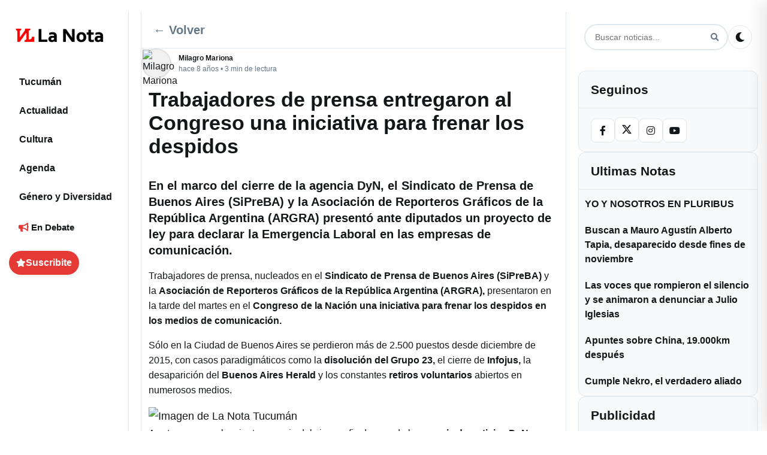

--- FILE ---
content_type: text/html; charset=UTF-8
request_url: https://lanotatucuman.com/trabajadores-prensa-entregaron-al-congreso-una-iniciativa-frenar-los-despidos/actualidad/15/11/2017/8048/
body_size: 20959
content:
<!DOCTYPE html>
<html lang="es-AR">
<head>
    <meta charset="UTF-8">
    <meta name="viewport" content="width=device-width, initial-scale=1">
    <link rel="profile" href="https://gmpg.org/xfn/11">
    <style id="critical-css">
      /* Critical: CSS Variables and Base Layout */
      :root {
        --primary-color: #e53935;
        --background-color: #ffffff;
        --text-color: #14171a;
        --border-color: #e1e8ed;
        --shadow: 0 1px 3px rgba(0,0,0,0.12), 0 1px 2px rgba(0,0,0,0.24);
      }
      
      /* Critical: Mobile-first responsive layout */
      body { font-family: system-ui, -apple-system, 'Segoe UI', sans-serif; }
      .container { display: grid; grid-template-columns: 1fr; gap: 0; min-height: 100vh; }
      .main-content { width: 100%; padding: 0 12px; }
      /* Prevenir flash de texto invisible (FOIT) */
      body { font-display: swap; }
      
      /* Critical: FORZAR WordPress Footnotes - Mayor prioridad que todo */
      body a[data-fn].fn {
        display: inline-block !important;
        font-size: 0.75em !important;
        text-decoration: none !important;
        text-indent: 0 !important;
        vertical-align: super !important;
        position: relative !important;
        top: -0.5em !important;
        line-height: 0 !important;
        color: var(--primary-color) !important;
        border-bottom: 1px dotted var(--primary-color) !important;
        margin-left: 2px !important;
        float: none !important;
        counter-increment: none !important;
      }
      
      body a[data-fn].fn:after {
        display: none !important;
        content: none !important;
      }
      
      body a[data-fn].fn:hover {
        color: var(--primary-hover, #d32f2f) !important;
        border-bottom-style: solid !important;
      }
      
      /* Mobile: Hide sidebars */
      @media (max-width: 991px) {
        .left-sidebar { display: none; }
        .right-sidebar { display: none; }
      }
      
      /* Critical: Mobile header */
      .mobile-header { 
        display: flex; align-items: center; justify-content: space-between; 
        padding: 8px 12px; background: var(--background-color);
        border-bottom: 1px solid var(--border-color);
        position: sticky; top: 0; z-index: 1000;
      }
      .mobile-header .mobile-logo { display: flex; align-items: center; }
      .mobile-header .mobile-controls { display: flex; align-items: center; gap: 8px; }
      .hamburger-menu, .mobile-menu-close, .search-btn, .theme-toggle { 
        background: transparent; border: 0; padding: 6px; cursor: pointer; 
        border-radius: 4px; transition: background-color 0.2s;
      }
      .hamburger-menu:hover, .mobile-menu-close:hover, .search-btn:hover, .theme-toggle:hover {
        background: rgba(0,0,0,0.05);
      }
      
      /* Critical: Hero section to prevent CLS */
      .hero-lead { margin: 12px 0 16px; }
      .hero-image-wrapper { 
        position: relative; 
        aspect-ratio: 16/9; 
        overflow: hidden; 
        border-radius: 8px;
        min-height: 300px; /* reserva espacio mientras carga */
        background: #f0f0f0;
      }
      .hero-image { 
        width: 100%; 
        height: 100%; 
        object-fit: cover;
        display: block;
      }
      /* Critical: Single post featured image (above the fold) */
      .single-post .post-featured-image {
        position: relative;
        overflow: hidden;
        border-radius: 12px;
        background: #000;
      }
      .single-post .post-featured-image .post-image {
        display: block;
        width: 100%;
        height: auto;
        object-fit: cover;
      }
      /* Prevenir CLS en featured stories (usar misma proporción que el feed) */
      .featured-story-image {
        width: 100%;
        height: auto;
        aspect-ratio: 3/2;
        object-fit: cover;
        display: block;
      }
      /* Critical: Feed post images - neutralizar contain-intrinsic-size de Chrome */
      .post-image-wrapper {
        position: relative !important;
        aspect-ratio: 1.91/1 !important;
        overflow: hidden !important;
      }
      .post-image-wrapper .post-image-link {
        position: absolute !important;
        inset: 0 !important;
        display: block !important;
      }
      .post-image-wrapper img.post-image,
      img.post-image[sizes^="auto"],
      img.post-image[sizes*="auto"] {
        position: absolute !important;
        inset: 0 !important;
        width: 100% !important;
        height: 100% !important;
        object-fit: cover !important;
        contain: none !important;
        contain-intrinsic-size: auto none !important;
      }
      .hero-badge { 
        position: absolute; left: 10px; top: 10px; 
        background: rgba(0,0,0,.65); color: #fff; 
        padding: 4px 8px; border-radius: 12px; font-size: 12px; 
      }
      
      /* Critical: Mobile footer navigation */
      .mobile-footer { 
        display: flex; justify-content: space-around; align-items: center;
        position: fixed; bottom: 0; left: 0; right: 0;
        background: var(--background-color); border-top: 1px solid var(--border-color);
        padding: 8px 0; z-index: 1000;
      }
      .mobile-nav-btn { 
        display: flex; flex-direction: column; align-items: center; gap: 4px;
        padding: 8px; text-decoration: none; color: var(--text-color);
        font-size: 12px; border-radius: 4px; transition: background-color 0.2s;
      }
      .mobile-nav-btn:hover { background: rgba(0,0,0,0.05); }
      .mobile-nav-btn i { font-size: 16px; }
      
      /* Critical: Desktop layout (single definition, rest in style.css) */
      @media (min-width: 992px) {
        .container { 
          display: grid !important;
          grid-template-columns: 200px 1fr 300px !important;
          grid-template-areas: "left main right" !important;
          gap: 20px !important; 
          padding: 20px 15px !important; 
          max-width: 1400px !important; 
          margin: 0 auto !important;
        }
        .left-sidebar { 
          display: block !important; 
          grid-area: left !important; 
        }
        .right-sidebar { 
          display: block !important; 
          grid-area: right !important; 
          width: 300px !important;
          max-width: 300px !important;
        }
        .main-content { 
          grid-area: main !important; 
          width: auto !important;
          padding: 0 !important;
        }
        .mobile-header { display: none; }
        .mobile-footer { display: none; }
      }
      
      /* Critical: Dark theme support */
      @media (prefers-color-scheme: dark) {
        :root {
          --background-color: #000000;
          --text-color: #e7e9ea;
          --border-color: #2f3336;
        }
      }
      
      /* Critical: Logo theme switching - ensure it works immediately */
      .site-logo .logo-dark,
      .mobile-logo .site-logo .logo-dark,
      .logo .site-logo .logo-dark { 
        display: none !important; 
      }
      .site-logo .logo-default,
      .mobile-logo .site-logo .logo-default,
      .logo .site-logo .logo-default { 
        display: inline !important; 
      }
      
      [data-theme="dark"] .site-logo .logo-dark,
      [data-theme="dark"] .mobile-logo .site-logo .logo-dark,
      [data-theme="dark"] .logo .site-logo .logo-dark,
      body.dark-theme .site-logo .logo-dark,
      body.dark-theme .mobile-logo .site-logo .logo-dark,
      body.dark-theme .logo .site-logo .logo-dark { 
        display: inline !important; 
      }
      [data-theme="dark"] .site-logo .logo-default,
      [data-theme="dark"] .mobile-logo .site-logo .logo-default,
      [data-theme="dark"] .logo .site-logo .logo-default,
      body.dark-theme .site-logo .logo-default,
      body.dark-theme .mobile-logo .site-logo .logo-default,
      body.dark-theme .logo .site-logo .logo-default { 
        display: none !important; 
      }
    </style>
    <link rel="preload" href="https://lanotatucuman.com/wp-content/themes/la-nota-25/assets/fontawesome/css/all.min.css" as="style" onload="this.onload=null;this.rel='stylesheet'" /><noscript><link rel="stylesheet" href="https://lanotatucuman.com/wp-content/themes/la-nota-25/assets/fontawesome/css/all.min.css"></noscript><meta name='robots' content='index, follow, max-image-preview:large, max-snippet:-1, max-video-preview:-1' />
<link rel="preload" href="https://lanotatucuman.com/wp-content/themes/la-nota-25/assets/fontawesome/webfonts/fa-solid-900.woff2" as="font" type="font/woff2" crossorigin><link rel="preload" href="https://lanotatucuman.com/wp-content/themes/la-nota-25/assets/fontawesome/webfonts/fa-brands-400.woff2" as="font" type="font/woff2" crossorigin>
	<!-- This site is optimized with the Yoast SEO plugin v26.8 - https://yoast.com/product/yoast-seo-wordpress/ -->
	<title>Trabajadores de prensa entregaron al Congreso una iniciativa para frenar los despidos - La Nota Tucumán: Periodismo comprometido con mirada de género</title>
	<meta name="description" content="La Nota Tucumán: Periodismo comprometido con mirada de género Trabajadores de prensa entregaron al Congreso una iniciativa para frenar los despidos %" />
	<link rel="canonical" href="https://lanotatucuman.com/trabajadores-prensa-entregaron-al-congreso-una-iniciativa-frenar-los-despidos/actualidad/15/11/2017/8048/" />
	<meta property="og:locale" content="es_ES" />
	<meta property="og:type" content="article" />
	<meta property="og:title" content="Trabajadores de prensa entregaron al Congreso una iniciativa para frenar los despidos - La Nota Tucumán: Periodismo comprometido con mirada de género" />
	<meta property="og:description" content="La Nota Tucumán: Periodismo comprometido con mirada de género Trabajadores de prensa entregaron al Congreso una iniciativa para frenar los despidos %" />
	<meta property="og:url" content="https://lanotatucuman.com/trabajadores-prensa-entregaron-al-congreso-una-iniciativa-frenar-los-despidos/actualidad/15/11/2017/8048/" />
	<meta property="og:site_name" content="La Nota Tucumán: Periodismo comprometido con mirada de género" />
	<meta property="article:publisher" content="https://facebook.com/lanotatuc" />
	<meta property="article:published_time" content="2017-11-15T15:01:55+00:00" />
	<meta property="article:modified_time" content="2018-02-08T12:31:46+00:00" />
	<meta property="og:image" content="https://lanotatucuman.com/wp-content/uploads/2018/02/logo-ln.avif" />
	<meta property="og:image:width" content="1" />
	<meta property="og:image:height" content="1" />
	<meta property="og:image:type" content="image/jpeg" />
	<meta name="author" content="Milagro Mariona" />
	<meta name="twitter:card" content="summary_large_image" />
	<meta name="twitter:creator" content="@LaNotaTucuman" />
	<meta name="twitter:site" content="@LaNotaTucuman" />
	<meta name="twitter:label1" content="Escrito por" />
	<meta name="twitter:data1" content="Milagro Mariona" />
	<meta name="twitter:label2" content="Tiempo de lectura" />
	<meta name="twitter:data2" content="2 minutos" />
	<script type="application/ld+json" class="yoast-schema-graph">{"@context":"https://schema.org","@graph":[{"@type":"NewsArticle","@id":"https://lanotatucuman.com/trabajadores-prensa-entregaron-al-congreso-una-iniciativa-frenar-los-despidos/actualidad/15/11/2017/8048/#article","isPartOf":{"@id":"https://lanotatucuman.com/trabajadores-prensa-entregaron-al-congreso-una-iniciativa-frenar-los-despidos/actualidad/15/11/2017/8048/"},"author":{"name":"Milagro Mariona","@id":"https://lanotatucuman.com/#/schema/person/d91c0e5c53dbb36cdfc7443bc03f099d"},"headline":"Trabajadores de prensa entregaron al Congreso una iniciativa para frenar los despidos","datePublished":"2017-11-15T15:01:55+00:00","dateModified":"2018-02-08T12:31:46+00:00","mainEntityOfPage":{"@id":"https://lanotatucuman.com/trabajadores-prensa-entregaron-al-congreso-una-iniciativa-frenar-los-despidos/actualidad/15/11/2017/8048/"},"wordCount":418,"publisher":{"@id":"https://lanotatucuman.com/#organization"},"image":{"@id":"https://lanotatucuman.com/trabajadores-prensa-entregaron-al-congreso-una-iniciativa-frenar-los-despidos/actualidad/15/11/2017/8048/#primaryimage"},"thumbnailUrl":"","inLanguage":"es-AR"},{"@type":"WebPage","@id":"https://lanotatucuman.com/trabajadores-prensa-entregaron-al-congreso-una-iniciativa-frenar-los-despidos/actualidad/15/11/2017/8048/","url":"https://lanotatucuman.com/trabajadores-prensa-entregaron-al-congreso-una-iniciativa-frenar-los-despidos/actualidad/15/11/2017/8048/","name":"Trabajadores de prensa entregaron al Congreso una iniciativa para frenar los despidos - La Nota Tucumán: Periodismo comprometido con mirada de género","isPartOf":{"@id":"https://lanotatucuman.com/#website"},"primaryImageOfPage":{"@id":"https://lanotatucuman.com/trabajadores-prensa-entregaron-al-congreso-una-iniciativa-frenar-los-despidos/actualidad/15/11/2017/8048/#primaryimage"},"image":{"@id":"https://lanotatucuman.com/trabajadores-prensa-entregaron-al-congreso-una-iniciativa-frenar-los-despidos/actualidad/15/11/2017/8048/#primaryimage"},"thumbnailUrl":"","datePublished":"2017-11-15T15:01:55+00:00","dateModified":"2018-02-08T12:31:46+00:00","description":"La Nota Tucumán: Periodismo comprometido con mirada de género Trabajadores de prensa entregaron al Congreso una iniciativa para frenar los despidos %","breadcrumb":{"@id":"https://lanotatucuman.com/trabajadores-prensa-entregaron-al-congreso-una-iniciativa-frenar-los-despidos/actualidad/15/11/2017/8048/#breadcrumb"},"inLanguage":"es-AR","potentialAction":[{"@type":"ReadAction","target":["https://lanotatucuman.com/trabajadores-prensa-entregaron-al-congreso-una-iniciativa-frenar-los-despidos/actualidad/15/11/2017/8048/"]}]},{"@type":"ImageObject","inLanguage":"es-AR","@id":"https://lanotatucuman.com/trabajadores-prensa-entregaron-al-congreso-una-iniciativa-frenar-los-despidos/actualidad/15/11/2017/8048/#primaryimage","url":"","contentUrl":""},{"@type":"BreadcrumbList","@id":"https://lanotatucuman.com/trabajadores-prensa-entregaron-al-congreso-una-iniciativa-frenar-los-despidos/actualidad/15/11/2017/8048/#breadcrumb","itemListElement":[{"@type":"ListItem","position":1,"name":"Portada La Nota","item":"https://lanotatucuman.com/"},{"@type":"ListItem","position":2,"name":"Trabajadores de prensa entregaron al Congreso una iniciativa para frenar los despidos"}]},{"@type":"WebSite","@id":"https://lanotatucuman.com/#website","url":"https://lanotatucuman.com/","name":"La Nota Tucumán: Periodismo comprometido con mirada de género","description":"Producimos información para la igualdad, con un mensaje claro, diferente y disruptivo, te acercamos diversidad de voces para construir un futuro plural.","publisher":{"@id":"https://lanotatucuman.com/#organization"},"alternateName":"La Nota","potentialAction":[{"@type":"SearchAction","target":{"@type":"EntryPoint","urlTemplate":"https://lanotatucuman.com/?s={search_term_string}"},"query-input":{"@type":"PropertyValueSpecification","valueRequired":true,"valueName":"search_term_string"}}],"inLanguage":"es-AR"},{"@type":"Organization","@id":"https://lanotatucuman.com/#organization","name":"La Nota Tucuman - El medio para tus ideas","alternateName":"La Nota","url":"https://lanotatucuman.com/","logo":{"@type":"ImageObject","inLanguage":"es-AR","@id":"https://lanotatucuman.com/#/schema/logo/image/","url":"https://lanotatucuman.com/wp-content/uploads/2025/10/LOGOS-2025-LA-NOTA_1-1-6.webp","contentUrl":"https://lanotatucuman.com/wp-content/uploads/2025/10/LOGOS-2025-LA-NOTA_1-1-6.webp","caption":"La Nota Tucuman - El medio para tus ideas"},"image":{"@id":"https://lanotatucuman.com/#/schema/logo/image/"},"sameAs":["https://facebook.com/lanotatuc","https://x.com/LaNotaTucuman","https://www.instagram.com/lanotatucuman"]},{"@type":"Person","@id":"https://lanotatucuman.com/#/schema/person/d91c0e5c53dbb36cdfc7443bc03f099d","name":"Milagro Mariona","image":{"@type":"ImageObject","inLanguage":"es-AR","@id":"https://lanotatucuman.com/#/schema/person/image/","url":"https://lanotatucuman.com/wp-content/uploads/2025/10/Tucuman-1.avif","contentUrl":"https://lanotatucuman.com/wp-content/uploads/2025/10/Tucuman-1.avif","caption":"Milagro Mariona"},"sameAs":["https://lanotatucuman.com"],"url":"https://lanotatucuman.com/author/milagro-mariona/"}]}</script>
	<!-- / Yoast SEO plugin. -->


<link rel='dns-prefetch' href='//cdnjs.cloudflare.com' />
<link rel='dns-prefetch' href='//fonts.googleapis.com' />
<link rel='dns-prefetch' href='//fonts.gstatic.com' />
<link rel='preconnect' href='https://cdnjs.cloudflare.com' />
<link rel='preconnect' href='https://fonts.googleapis.com' />
<link rel='preconnect' href='https://fonts.gstatic.com' />
<link rel='preconnect' href='https://www.gravatar.com' />
<link rel='preconnect' href='https://secure.gravatar.com' />
<script>(function(){try{var p={scroll:1,wheel:1,touchstart:1,touchmove:1,touchend:1,touchcancel:1};var a=EventTarget.prototype.addEventListener;EventTarget.prototype.addEventListener=function(t,fn,o){try{if(o===undefined){o={}}else if(typeof o==="boolean"){o={capture:o}}if(p[t] && !("passive" in o)){o.passive=true} a.call(this,t,fn,o);}catch(e){a.call(this,t,fn,o)}}}catch(e){}})();</script>
<style id='classic-theme-styles-inline-css' type='text/css'>
/*! This file is auto-generated */
.wp-block-button__link{color:#fff;background-color:#32373c;border-radius:9999px;box-shadow:none;text-decoration:none;padding:calc(.667em + 2px) calc(1.333em + 2px);font-size:1.125em}.wp-block-file__button{background:#32373c;color:#fff;text-decoration:none}
/*# sourceURL=/wp-includes/css/classic-themes.min.css */
</style>
<link rel="preload" href="https://lanotatucuman.com/wp-content/themes/la-nota-25/style.min.css?ver=1768408721" as="style">
<link rel='stylesheet' id='news-media-style-css' href='https://lanotatucuman.com/wp-content/themes/la-nota-25/style.min.css?ver=1768408721' type='text/css' media='all' />
<link rel='stylesheet' id='font-awesome-css' href='https://lanotatucuman.com/wp-content/themes/la-nota-25/assets/fontawesome/css/all.min.css?ver=5.15.4' type='text/css' media='all' />
    <style type="text/css">
        :root {
            --primary-color: #e53935;
        }
    </style>
    <link rel="icon" href="https://lanotatucuman.com/wp-content/uploads/2022/04/cropped-fav_Mesa-de-trabajo-1-32x32.png" sizes="32x32" />
<link rel="icon" href="https://lanotatucuman.com/wp-content/uploads/2022/04/cropped-fav_Mesa-de-trabajo-1-192x192.png" sizes="192x192" />
<link rel="apple-touch-icon" href="https://lanotatucuman.com/wp-content/uploads/2022/04/cropped-fav_Mesa-de-trabajo-1-180x180.png" />
<meta name="msapplication-TileImage" content="https://lanotatucuman.com/wp-content/uploads/2022/04/cropped-fav_Mesa-de-trabajo-1-270x270.png" />
    <style id="layout-override">
      /* Late override: ensure 3-column grid on desktop even if later CSS tries to revert */
      @media (min-width: 992px) {
        body.home .container,
        body.blog .container,
        body.archive .container,
        body.single .container,
        html body .container {
          display: grid !important;
          grid-template-columns: 200px 1fr 300px !important;
          grid-template-areas: "left main right" !important;
          gap: 20px !important;
          max-width: 1400px !important;
          margin: 0 auto !important;
          padding: 20px 15px !important;
        }
        body.home .container > aside.left-sidebar,
        body.blog .container > aside.left-sidebar,
        body.archive .container > aside.left-sidebar,
        body.single .container > aside.left-sidebar,
        html body .container > aside.left-sidebar {
          grid-area: left !important;
          display: block !important;
          float: none !important;
          clear: none !important;
        }
        body.home .container > main.main-content,
        body.blog .container > main.main-content,
        body.archive .container > main.main-content,
        body.single .container > main.main-content,
        html body .container > main.main-content {
          grid-area: main !important;
          display: block !important;
          float: none !important;
          clear: none !important;
        }
        body.home .container > aside.right-sidebar,
        body.blog .container > aside.right-sidebar,
        body.archive .container > aside.right-sidebar,
        body.single .container > aside.right-sidebar,
        html body .container > aside.right-sidebar {
          grid-area: right !important;
          display: block !important;
          width: 300px !important;
          max-width: 300px !important;
          float: none !important;
          clear: none !important;
          visibility: visible !important;
          opacity: 1 !important;
        }
      }
    </style>
<style id='wp-block-heading-inline-css' type='text/css'>
h1:where(.wp-block-heading).has-background,h2:where(.wp-block-heading).has-background,h3:where(.wp-block-heading).has-background,h4:where(.wp-block-heading).has-background,h5:where(.wp-block-heading).has-background,h6:where(.wp-block-heading).has-background{padding:1.25em 2.375em}h1.has-text-align-left[style*=writing-mode]:where([style*=vertical-lr]),h1.has-text-align-right[style*=writing-mode]:where([style*=vertical-rl]),h2.has-text-align-left[style*=writing-mode]:where([style*=vertical-lr]),h2.has-text-align-right[style*=writing-mode]:where([style*=vertical-rl]),h3.has-text-align-left[style*=writing-mode]:where([style*=vertical-lr]),h3.has-text-align-right[style*=writing-mode]:where([style*=vertical-rl]),h4.has-text-align-left[style*=writing-mode]:where([style*=vertical-lr]),h4.has-text-align-right[style*=writing-mode]:where([style*=vertical-rl]),h5.has-text-align-left[style*=writing-mode]:where([style*=vertical-lr]),h5.has-text-align-right[style*=writing-mode]:where([style*=vertical-rl]),h6.has-text-align-left[style*=writing-mode]:where([style*=vertical-lr]),h6.has-text-align-right[style*=writing-mode]:where([style*=vertical-rl]){rotate:180deg}
/*# sourceURL=https://lanotatucuman.com/wp-includes/blocks/heading/style.min.css */
</style>
<style id='wp-block-paragraph-inline-css' type='text/css'>
.is-small-text{font-size:.875em}.is-regular-text{font-size:1em}.is-large-text{font-size:2.25em}.is-larger-text{font-size:3em}.has-drop-cap:not(:focus):first-letter{float:left;font-size:8.4em;font-style:normal;font-weight:100;line-height:.68;margin:.05em .1em 0 0;text-transform:uppercase}body.rtl .has-drop-cap:not(:focus):first-letter{float:none;margin-left:.1em}p.has-drop-cap.has-background{overflow:hidden}:root :where(p.has-background){padding:1.25em 2.375em}:where(p.has-text-color:not(.has-link-color)) a{color:inherit}p.has-text-align-left[style*="writing-mode:vertical-lr"],p.has-text-align-right[style*="writing-mode:vertical-rl"]{rotate:180deg}
/*# sourceURL=https://lanotatucuman.com/wp-includes/blocks/paragraph/style.min.css */
</style>
<style id='wp-block-quote-inline-css' type='text/css'>
.wp-block-quote{box-sizing:border-box;overflow-wrap:break-word}.wp-block-quote.is-large:where(:not(.is-style-plain)),.wp-block-quote.is-style-large:where(:not(.is-style-plain)){margin-bottom:1em;padding:0 1em}.wp-block-quote.is-large:where(:not(.is-style-plain)) p,.wp-block-quote.is-style-large:where(:not(.is-style-plain)) p{font-size:1.5em;font-style:italic;line-height:1.6}.wp-block-quote.is-large:where(:not(.is-style-plain)) cite,.wp-block-quote.is-large:where(:not(.is-style-plain)) footer,.wp-block-quote.is-style-large:where(:not(.is-style-plain)) cite,.wp-block-quote.is-style-large:where(:not(.is-style-plain)) footer{font-size:1.125em;text-align:right}.wp-block-quote>cite{display:block}
/*# sourceURL=https://lanotatucuman.com/wp-includes/blocks/quote/style.min.css */
</style>
<style id='wp-block-quote-theme-inline-css' type='text/css'>
.wp-block-quote{border-left:.25em solid;margin:0 0 1.75em;padding-left:1em}.wp-block-quote cite,.wp-block-quote footer{color:currentColor;font-size:.8125em;font-style:normal;position:relative}.wp-block-quote:where(.has-text-align-right){border-left:none;border-right:.25em solid;padding-left:0;padding-right:1em}.wp-block-quote:where(.has-text-align-center){border:none;padding-left:0}.wp-block-quote.is-large,.wp-block-quote.is-style-large,.wp-block-quote:where(.is-style-plain){border:none}
/*# sourceURL=https://lanotatucuman.com/wp-includes/blocks/quote/theme.min.css */
</style>
<style id='global-styles-inline-css' type='text/css'>
:root{--wp--preset--aspect-ratio--square: 1;--wp--preset--aspect-ratio--4-3: 4/3;--wp--preset--aspect-ratio--3-4: 3/4;--wp--preset--aspect-ratio--3-2: 3/2;--wp--preset--aspect-ratio--2-3: 2/3;--wp--preset--aspect-ratio--16-9: 16/9;--wp--preset--aspect-ratio--9-16: 9/16;--wp--preset--color--black: #000000;--wp--preset--color--cyan-bluish-gray: #abb8c3;--wp--preset--color--white: #ffffff;--wp--preset--color--pale-pink: #f78da7;--wp--preset--color--vivid-red: #cf2e2e;--wp--preset--color--luminous-vivid-orange: #ff6900;--wp--preset--color--luminous-vivid-amber: #fcb900;--wp--preset--color--light-green-cyan: #7bdcb5;--wp--preset--color--vivid-green-cyan: #00d084;--wp--preset--color--pale-cyan-blue: #8ed1fc;--wp--preset--color--vivid-cyan-blue: #0693e3;--wp--preset--color--vivid-purple: #9b51e0;--wp--preset--gradient--vivid-cyan-blue-to-vivid-purple: linear-gradient(135deg,rgb(6,147,227) 0%,rgb(155,81,224) 100%);--wp--preset--gradient--light-green-cyan-to-vivid-green-cyan: linear-gradient(135deg,rgb(122,220,180) 0%,rgb(0,208,130) 100%);--wp--preset--gradient--luminous-vivid-amber-to-luminous-vivid-orange: linear-gradient(135deg,rgb(252,185,0) 0%,rgb(255,105,0) 100%);--wp--preset--gradient--luminous-vivid-orange-to-vivid-red: linear-gradient(135deg,rgb(255,105,0) 0%,rgb(207,46,46) 100%);--wp--preset--gradient--very-light-gray-to-cyan-bluish-gray: linear-gradient(135deg,rgb(238,238,238) 0%,rgb(169,184,195) 100%);--wp--preset--gradient--cool-to-warm-spectrum: linear-gradient(135deg,rgb(74,234,220) 0%,rgb(151,120,209) 20%,rgb(207,42,186) 40%,rgb(238,44,130) 60%,rgb(251,105,98) 80%,rgb(254,248,76) 100%);--wp--preset--gradient--blush-light-purple: linear-gradient(135deg,rgb(255,206,236) 0%,rgb(152,150,240) 100%);--wp--preset--gradient--blush-bordeaux: linear-gradient(135deg,rgb(254,205,165) 0%,rgb(254,45,45) 50%,rgb(107,0,62) 100%);--wp--preset--gradient--luminous-dusk: linear-gradient(135deg,rgb(255,203,112) 0%,rgb(199,81,192) 50%,rgb(65,88,208) 100%);--wp--preset--gradient--pale-ocean: linear-gradient(135deg,rgb(255,245,203) 0%,rgb(182,227,212) 50%,rgb(51,167,181) 100%);--wp--preset--gradient--electric-grass: linear-gradient(135deg,rgb(202,248,128) 0%,rgb(113,206,126) 100%);--wp--preset--gradient--midnight: linear-gradient(135deg,rgb(2,3,129) 0%,rgb(40,116,252) 100%);--wp--preset--font-size--small: 13px;--wp--preset--font-size--medium: 20px;--wp--preset--font-size--large: 36px;--wp--preset--font-size--x-large: 42px;--wp--preset--spacing--20: 0.44rem;--wp--preset--spacing--30: 0.67rem;--wp--preset--spacing--40: 1rem;--wp--preset--spacing--50: 1.5rem;--wp--preset--spacing--60: 2.25rem;--wp--preset--spacing--70: 3.38rem;--wp--preset--spacing--80: 5.06rem;--wp--preset--shadow--natural: 6px 6px 9px rgba(0, 0, 0, 0.2);--wp--preset--shadow--deep: 12px 12px 50px rgba(0, 0, 0, 0.4);--wp--preset--shadow--sharp: 6px 6px 0px rgba(0, 0, 0, 0.2);--wp--preset--shadow--outlined: 6px 6px 0px -3px rgb(255, 255, 255), 6px 6px rgb(0, 0, 0);--wp--preset--shadow--crisp: 6px 6px 0px rgb(0, 0, 0);}:where(.is-layout-flex){gap: 0.5em;}:where(.is-layout-grid){gap: 0.5em;}body .is-layout-flex{display: flex;}.is-layout-flex{flex-wrap: wrap;align-items: center;}.is-layout-flex > :is(*, div){margin: 0;}body .is-layout-grid{display: grid;}.is-layout-grid > :is(*, div){margin: 0;}:where(.wp-block-columns.is-layout-flex){gap: 2em;}:where(.wp-block-columns.is-layout-grid){gap: 2em;}:where(.wp-block-post-template.is-layout-flex){gap: 1.25em;}:where(.wp-block-post-template.is-layout-grid){gap: 1.25em;}.has-black-color{color: var(--wp--preset--color--black) !important;}.has-cyan-bluish-gray-color{color: var(--wp--preset--color--cyan-bluish-gray) !important;}.has-white-color{color: var(--wp--preset--color--white) !important;}.has-pale-pink-color{color: var(--wp--preset--color--pale-pink) !important;}.has-vivid-red-color{color: var(--wp--preset--color--vivid-red) !important;}.has-luminous-vivid-orange-color{color: var(--wp--preset--color--luminous-vivid-orange) !important;}.has-luminous-vivid-amber-color{color: var(--wp--preset--color--luminous-vivid-amber) !important;}.has-light-green-cyan-color{color: var(--wp--preset--color--light-green-cyan) !important;}.has-vivid-green-cyan-color{color: var(--wp--preset--color--vivid-green-cyan) !important;}.has-pale-cyan-blue-color{color: var(--wp--preset--color--pale-cyan-blue) !important;}.has-vivid-cyan-blue-color{color: var(--wp--preset--color--vivid-cyan-blue) !important;}.has-vivid-purple-color{color: var(--wp--preset--color--vivid-purple) !important;}.has-black-background-color{background-color: var(--wp--preset--color--black) !important;}.has-cyan-bluish-gray-background-color{background-color: var(--wp--preset--color--cyan-bluish-gray) !important;}.has-white-background-color{background-color: var(--wp--preset--color--white) !important;}.has-pale-pink-background-color{background-color: var(--wp--preset--color--pale-pink) !important;}.has-vivid-red-background-color{background-color: var(--wp--preset--color--vivid-red) !important;}.has-luminous-vivid-orange-background-color{background-color: var(--wp--preset--color--luminous-vivid-orange) !important;}.has-luminous-vivid-amber-background-color{background-color: var(--wp--preset--color--luminous-vivid-amber) !important;}.has-light-green-cyan-background-color{background-color: var(--wp--preset--color--light-green-cyan) !important;}.has-vivid-green-cyan-background-color{background-color: var(--wp--preset--color--vivid-green-cyan) !important;}.has-pale-cyan-blue-background-color{background-color: var(--wp--preset--color--pale-cyan-blue) !important;}.has-vivid-cyan-blue-background-color{background-color: var(--wp--preset--color--vivid-cyan-blue) !important;}.has-vivid-purple-background-color{background-color: var(--wp--preset--color--vivid-purple) !important;}.has-black-border-color{border-color: var(--wp--preset--color--black) !important;}.has-cyan-bluish-gray-border-color{border-color: var(--wp--preset--color--cyan-bluish-gray) !important;}.has-white-border-color{border-color: var(--wp--preset--color--white) !important;}.has-pale-pink-border-color{border-color: var(--wp--preset--color--pale-pink) !important;}.has-vivid-red-border-color{border-color: var(--wp--preset--color--vivid-red) !important;}.has-luminous-vivid-orange-border-color{border-color: var(--wp--preset--color--luminous-vivid-orange) !important;}.has-luminous-vivid-amber-border-color{border-color: var(--wp--preset--color--luminous-vivid-amber) !important;}.has-light-green-cyan-border-color{border-color: var(--wp--preset--color--light-green-cyan) !important;}.has-vivid-green-cyan-border-color{border-color: var(--wp--preset--color--vivid-green-cyan) !important;}.has-pale-cyan-blue-border-color{border-color: var(--wp--preset--color--pale-cyan-blue) !important;}.has-vivid-cyan-blue-border-color{border-color: var(--wp--preset--color--vivid-cyan-blue) !important;}.has-vivid-purple-border-color{border-color: var(--wp--preset--color--vivid-purple) !important;}.has-vivid-cyan-blue-to-vivid-purple-gradient-background{background: var(--wp--preset--gradient--vivid-cyan-blue-to-vivid-purple) !important;}.has-light-green-cyan-to-vivid-green-cyan-gradient-background{background: var(--wp--preset--gradient--light-green-cyan-to-vivid-green-cyan) !important;}.has-luminous-vivid-amber-to-luminous-vivid-orange-gradient-background{background: var(--wp--preset--gradient--luminous-vivid-amber-to-luminous-vivid-orange) !important;}.has-luminous-vivid-orange-to-vivid-red-gradient-background{background: var(--wp--preset--gradient--luminous-vivid-orange-to-vivid-red) !important;}.has-very-light-gray-to-cyan-bluish-gray-gradient-background{background: var(--wp--preset--gradient--very-light-gray-to-cyan-bluish-gray) !important;}.has-cool-to-warm-spectrum-gradient-background{background: var(--wp--preset--gradient--cool-to-warm-spectrum) !important;}.has-blush-light-purple-gradient-background{background: var(--wp--preset--gradient--blush-light-purple) !important;}.has-blush-bordeaux-gradient-background{background: var(--wp--preset--gradient--blush-bordeaux) !important;}.has-luminous-dusk-gradient-background{background: var(--wp--preset--gradient--luminous-dusk) !important;}.has-pale-ocean-gradient-background{background: var(--wp--preset--gradient--pale-ocean) !important;}.has-electric-grass-gradient-background{background: var(--wp--preset--gradient--electric-grass) !important;}.has-midnight-gradient-background{background: var(--wp--preset--gradient--midnight) !important;}.has-small-font-size{font-size: var(--wp--preset--font-size--small) !important;}.has-medium-font-size{font-size: var(--wp--preset--font-size--medium) !important;}.has-large-font-size{font-size: var(--wp--preset--font-size--large) !important;}.has-x-large-font-size{font-size: var(--wp--preset--font-size--x-large) !important;}
/*# sourceURL=global-styles-inline-css */
</style>
</head>

<body data-rsssl=1 class="wp-singular post-template-default single single-post postid-8048 single-format-standard wp-custom-logo wp-theme-la-nota-25">

<!-- Script para forzar estilos de footnotes si CSS no funciona -->
<script>
(function() {
  // Función para aplicar estilos a footnotes
  function fixFootnotes() {
    var footnotes = document.querySelectorAll('a[data-fn].fn');
    console.log('Footnotes found:', footnotes.length);
    
    footnotes.forEach(function(fn, index) {
      console.log('Processing footnote', index, fn);
      
      // Forzar estilos visuales y clickeabilidad
      fn.style.setProperty('display', 'inline-block', 'important');
      fn.style.setProperty('font-size', '0.75em', 'important');
      fn.style.setProperty('text-decoration', 'none', 'important');
      fn.style.setProperty('text-indent', '0', 'important');
      fn.style.setProperty('vertical-align', 'super', 'important');
      fn.style.setProperty('position', 'relative', 'important');
      fn.style.setProperty('top', '-0.5em', 'important');
      fn.style.setProperty('line-height', '0', 'important');
      fn.style.setProperty('color', '#e53935', 'important');
      fn.style.setProperty('border-bottom', '1px dotted #e53935', 'important');
      fn.style.setProperty('margin-left', '2px', 'important');
      fn.style.setProperty('float', 'none', 'important');
      fn.style.setProperty('counter-increment', 'none', 'important');
      fn.style.setProperty('visibility', 'visible', 'important');
      fn.style.setProperty('opacity', '1', 'important');
      fn.style.setProperty('pointer-events', 'auto', 'important');
      fn.style.setProperty('cursor', 'pointer', 'important');
      fn.style.setProperty('z-index', '999999', 'important');
      
      // Remover cualquier evento que pueda bloquear
      fn.onclick = function(e) {
        console.log('Footnote clicked:', this.href);
        e.stopPropagation();
        e.preventDefault();
        // Forzar navegación manual
        window.location.href = this.href;
        return false;
      };
      
      // Añadir event listener adicional
      fn.addEventListener('click', function(e) {
        console.log('Footnote click event:', this.href);
        e.stopPropagation();
        e.preventDefault();
        window.location.href = this.href;
      }, true); // useCapture true
      
      // Asegurar que el href funcione
      if (fn.href) {
        console.log('Footnote href:', fn.href);
        var targetId = fn.href.substring(fn.href.indexOf('#'));
        console.log('Target ID:', targetId);
        
        var target = document.querySelector(targetId);
        if (target) {
          console.log('Target found:', target);
        } else {
          console.log('Target NOT found for:', targetId);
        }
      }
    });
    
    // Ocultar el :after content de forma más agresiva
    var existingStyles = document.querySelectorAll('style[data-footnote-fix]');
    existingStyles.forEach(function(style) {
      style.remove();
    });
    
    var style = document.createElement('style');
    style.setAttribute('data-footnote-fix', 'true');
    style.innerHTML = `
      a[data-fn].fn:after { display: none !important; content: none !important; }
      a[data-fn].fn:before { display: none !important; content: none !important; }
      sup.fn a[data-fn]:after { display: none !important; content: none !important; }
      sup.fn a[data-fn]:before { display: none !important; content: none !important; }
    `;
    document.head.appendChild(style);
  }
  
  // Aplicar inmediatamente y cuando el DOM esté listo
  if (document.readyState === 'loading') {
    document.addEventListener('DOMContentLoaded', fixFootnotes);
  } else {
    fixFootnotes();
  }
  
  // También aplicar después de un pequeño retraso por si hay carga asíncrona
  setTimeout(fixFootnotes, 100);
  setTimeout(fixFootnotes, 500);
  setTimeout(fixFootnotes, 1000);
})();
</script>
<!-- SVG Sprite: initial icons for header/nav -->
<svg xmlns="http://www.w3.org/2000/svg" style="display:none">
  <symbol id="icon-bars" viewBox="0 0 448 512"><path d="M16 132h416c8.8 0 16-7.2 16-16V92c0-8.8-7.2-16-16-16H16C7.2 76 0 83.2 0 92v24c0 8.8 7.2 16 16 16zm0 160h416c8.8 0 16-7.2 16-16v-24c0-8.8-7.2-16-16-16H16c-8.8 0-16 7.2-16 16v24c0 8.8 7.2 16 16 16zm0 160h416c8.8 0 16-7.2 16-16v-24c0-8.8-7.2-16-16-16H16c-8.8 0-16 7.2-16 16v24c0 8.8 7.2 16 16 16z"/></symbol>
  <symbol id="icon-times" viewBox="0 0 352 512"><path d="M242.72 256L342.63 156.09c12.28-12.28 12.28-32.19 0-44.48l-22.24-22.24c-12.28-12.28-32.19-12.28-44.48 0L176 189.28 76.09 89.37c-12.28-12.28-32.19-12.28-44.48 0L9.37 111.61c-12.28 12.28-12.28 32.19 0 44.48L109.28 256 9.37 355.91c-12.28 12.28-12.28 32.19 0 44.48l22.24 22.24c12.28 12.28 32.19 12.28 44.48 0L176 322.72l99.91 99.91c12.28 12.28 32.19 12.28 44.48 0l22.24-22.24c12.28-12.28 12.28-32.19 0-44.48L242.72 256z"/></symbol>
  <symbol id="icon-search" viewBox="0 0 512 512"><path d="M505 442.7L405.3 343a208 208 0 10-62.3 62.3L442.7 505c9.4 9.4 24.6 9.4 33.9 0l28.3-28.3c9.4-9.4 9.4-24.6 0-34zM208 336a128 128 0 110-256 128 128 0 010 256z"/></symbol>
  <symbol id="icon-moon" viewBox="0 0 512 512"><path d="M279.135 512c78.962 0 149.33-40.197 190.33-101.32 7.641-11.232-4.042-25.231-16.604-20.643C431.5 408.8 405.9 414 379 414c-106 0-192-86-192-192 0-27 5.2-52.5 14-75.9 4.6-12.6-9.4-24.2-20.6-16.6C119.2 170.6 79 241 79 320 79 428.5 170.6 512 279.135 512z"/></symbol>
  <symbol id="icon-sun" viewBox="0 0 512 512"><path d="M256 152a104 104 0 100 208 104 104 0 000-208zm246 104h-58a16 16 0 000 32h58a16 16 0 000-32zM16 256h58a16 16 0 000-32H16a16 16 0 000 32zm369.1 136.9l41 41a16 16 0 0022.6-22.6l-41-41a16 16 0 00-22.6 22.6zM63.4 78.6l41 41A16 16 0 00127 97l-41-41A16 16 0 0063.4 78.6zm0 354.8A16 16 0 0086 456l41-41a16 16 0 10-22.6-22.6l-41 41zM425 138l41-41A16 16 0 10443.4 74l-41 41A16 16 0 10425 138zM256 16a16 16 0 0016-16V16a16 16 0 00-32 0V0a16 16 0 0016 16zm0 480a16 16 0 0016-16v16a16 16 0 00-32 0v-16a16 16 0 0016 16z"/></symbol>
  <symbol id="icon-chevron-left" viewBox="0 0 320 512"><path d="M34.52 239.03L228.87 44.69c9.37-9.37 24.57-9.37 33.94 0l22.67 22.67c9.36 9.36 9.37 24.52.04 33.9L131.49 256l154.03 154.74c9.34 9.38 9.32 24.54-.04 33.9l-22.67 22.67c-9.37 9.37-24.57 9.37-33.94 0L34.52 272.97c-9.37-9.37-9.37-24.57 0-33.94z"/></symbol>
  <symbol id="icon-chevron-right" viewBox="0 0 320 512"><path d="M285.48 272.97L91.13 467.31c-9.37 9.37-24.57 9.37-33.94 0L34.52 444.64c-9.36-9.36-9.37-24.52-.04-33.9L188.51 256 34.48 101.26c-9.34-9.38-9.32-24.54.04-33.9l22.67-22.67c9.37-9.37 24.57-9.37 33.94 0L285.48 239.03c9.37 9.37 9.37 24.57 0 33.94z"/></symbol>
  <symbol id="icon-arrow-right" viewBox="0 0 448 512"><path d="M438.6 278.6l-160 160c-9.4 9.4-24.6 9.4-33.9 0l-22.6-22.6c-9.5-9.5-9.3-24.8.4-34.3L312.7 296H24c-13.3 0-24-10.7-24-24v-32c0-13.3 10.7-24 24-24h288.7l-90.2-85.7c-9.8-9.3-10-24.8-.4-34.3l22.6-22.6c9.4-9.4 24.6-9.4 33.9 0l160 160c9.5 9.5 9.5 24.9 0 34.2z"/></symbol>
  <symbol id="icon-home" viewBox="0 0 576 512"><path d="M541 229.16l-61-50.84V72a24 24 0 00-24-24h-40a24 24 0 00-24 24v24.37L314.52 43a35.37 35.37 0 00-45 0L35 229.16a12 12 0 00-1.16 17l20.4 24.53a12 12 0 0017 1.22L96 251.06V464a48 48 0 0048 48h96V368h96v144h96a48 48 0 0048-48V251.06l24.78 20.85a12 12 0 0017-1.22l20.4-24.53a12 12 0 00-1.18-17z"/></symbol>
  <symbol id="icon-bullhorn" viewBox="0 0 576 512"><path d="M480 64c-46.9 0-86.1 28.7-146.3 69.3C286.5 164.9 238.7 192 192 192H64c-35.3 0-64 28.7-64 64v64c0 35.3 28.7 64 64 64h9.6c-3.1 10-5.6 20.5-7.3 31.4-3.3 20.9 12.8 40.6 34 40.6H128c12.8 0 24.4-7.5 29.9-19.1 5.6-11.7 10.4-24 14.3-36.9l.2-.7c24.5 0 48.9 3.3 72.6 9.8l99.7 27.3c21.7 5.9 44.3 8.9 66.3 8.9H480c53 0 96-43 96-96V160c0-53-43-96-96-96zM96 320H64v-64h32v64z"/></symbol>
  <symbol id="icon-calendar" viewBox="0 0 448 512"><path d="M152 64c0-8.8-7.2-16-16-16h-16c-8.8 0-16 7.2-16 16v32H48C21.5 96 0 117.5 0 144v288c0 26.5 21.5 48 48 48h352c26.5 0 48-21.5 48-48V144c0-26.5-21.5-48-48-48h-56V64c0-8.8-7.2-16-16-16h-16c-8.8 0-16 7.2-16 16v32H152V64zm-56 96h256v48H96v-48z"/></symbol>
  <symbol id="icon-arrow-up" viewBox="0 0 384 512"><path d="M169.4 105.4c12.5-12.5 32.8-12.5 45.3 0l160 160c12.5 12.5 12.5 32.8 0 45.3s-32.8 12.5-45.3 0L216 197.3V464c0 17.7-14.3 32-32 32s-32-14.3-32-32V197.3L54.6 310.6c-12.5 12.5-32.8 12.5-45.3 0s-12.5-32.8 0-45.3l160-160z"/></symbol>
</svg>

<!-- Mobile Header -->
<div class="mobile-header">
    <div class="mobile-logo">
        <a class="site-logo" href="https://lanotatucuman.com/" aria-label="La Nota Tucumán: Periodismo comprometido con mirada de género"><img class="logo-default" src="https://lanotatucuman.com/wp-content/uploads/2025/10/LOGOS-2025-LA-NOTA_1-1-6.webp" alt="La Nota Tucumán: Periodismo comprometido con mirada de género" loading="lazy" decoding="async" style="background: transparent !important;" /><img class="logo-dark" src="https://lanotatucuman.com/wp-content/uploads/2025/10/LOGOS-2025-LA-NOTA_2-3.webp" alt="La Nota Tucumán: Periodismo comprometido con mirada de género" loading="lazy" decoding="async" style="background: transparent !important;" /></a>    </div>
    <div class="mobile-controls">
        <button class="hamburger-menu" id="hamburger-toggle">
            <i class="fas fa-bars"></i>
        </button>
    </div>
    
</div>

<!-- Mobile Menu -->
<div class="mobile-menu" id="mobile-menu">
    <div class="mobile-menu-header">
        <div class="mobile-logo">
            <a class="site-logo" href="https://lanotatucuman.com/" aria-label="La Nota Tucumán: Periodismo comprometido con mirada de género"><img class="logo-default" src="https://lanotatucuman.com/wp-content/uploads/2025/10/LOGOS-2025-LA-NOTA_1-1-6.webp" alt="La Nota Tucumán: Periodismo comprometido con mirada de género" loading="lazy" decoding="async" style="background: transparent !important;" /><img class="logo-dark" src="https://lanotatucuman.com/wp-content/uploads/2025/10/LOGOS-2025-LA-NOTA_2-3.webp" alt="La Nota Tucumán: Periodismo comprometido con mirada de género" loading="lazy" decoding="async" style="background: transparent !important;" /></a>        </div>
        <button class="mobile-menu-close" id="mobile-menu-close" aria-label="Cerrar menú">
            <i class="fas fa-times" aria-hidden="true"></i>
        </button>
    </div>
    <nav>
        <ul id="menu-menu-la-nota" class="mobile-menu-nav"><li id="menu-item-88936" class="menu-item menu-item-type-taxonomy menu-item-object-category menu-item-88936"><a href="https://lanotatucuman.com/categorias/tucuman/">Tucumán</a></li>
<li id="menu-item-88937" class="menu-item menu-item-type-taxonomy menu-item-object-category menu-item-88937"><a href="https://lanotatucuman.com/categorias/actualidad/">Actualidad</a></li>
<li id="menu-item-88938" class="menu-item menu-item-type-taxonomy menu-item-object-category menu-item-88938"><a href="https://lanotatucuman.com/categorias/cultura/">Cultura</a></li>
<li id="menu-item-95817" class="menu-item menu-item-type-custom menu-item-object-custom menu-item-95817"><a href="https://lanotatucuman.com/agenda/">Agenda</a></li>
<li id="menu-item-88939" class="menu-item menu-item-type-taxonomy menu-item-object-category menu-item-88939"><a href="https://lanotatucuman.com/categorias/genero-y-diversidad/">Género y Diversidad</a></li>
</ul>    </nav>
    <div class="mobile-menu-extras">
                <a class="subscribe-btn" href="https://lanotatucuman.com/">
            <i class="fas fa-star"></i>
            Suscribite
        </a>
                <div class="social-row"><a class="social-link s-facebook" href="https://www.facebook.com/lanotatuc" target="_blank" rel="noopener nofollow" aria-label="Facebook"><i class="fab fa-facebook-f"></i></a><a class="social-link s-twitter" href="https://x.com/LaNotaTucuman" target="_blank" rel="noopener nofollow" aria-label="X"><svg width="16" height="16" viewBox="0 0 16 16" fill="currentColor" aria-hidden="true" focusable="false"><path d="M12.6.75h2.454l-5.36 6.142L16 15.25h-4.937l-3.867-5.07-4.425 5.07H.316l5.733-6.57L0 .75h5.063l3.495 4.633L12.601.75Zm-.86 13.028h1.36L4.323 2.145H2.865l8.875 11.633Z"/></svg></a><a class="social-link s-instagram" href="https://www.instagram.com/lanotatucuman/" target="_blank" rel="noopener nofollow" aria-label="Instagram"><i class="fab fa-instagram"></i></a><a class="social-link s-youtube" href="https://www.youtube.com/@LaNotaTucuman" target="_blank" rel="noopener nofollow" aria-label="Youtube"><i class="fab fa-youtube"></i></a></div>    </div>
</div>

<div class="container">
    <!-- Left Sidebar -->
    <aside class="left-sidebar">
        <div class="logo">
            <a class="site-logo" href="https://lanotatucuman.com/" aria-label="La Nota Tucumán: Periodismo comprometido con mirada de género"><img class="logo-default" src="https://lanotatucuman.com/wp-content/uploads/2025/10/LOGOS-2025-LA-NOTA_1-1-6.webp" alt="La Nota Tucumán: Periodismo comprometido con mirada de género" loading="lazy" decoding="async" style="background: transparent !important;" /><img class="logo-dark" src="https://lanotatucuman.com/wp-content/uploads/2025/10/LOGOS-2025-LA-NOTA_2-3.webp" alt="La Nota Tucumán: Periodismo comprometido con mirada de género" loading="lazy" decoding="async" style="background: transparent !important;" /></a>        </div>
        
        <nav class="main-navigation">
            <ul id="menu-menu-la-nota-1" class="nav-menu"><li class="menu-item menu-item-type-taxonomy menu-item-object-category menu-item-88936"><a href="https://lanotatucuman.com/categorias/tucuman/">Tucumán</a></li>
<li class="menu-item menu-item-type-taxonomy menu-item-object-category menu-item-88937"><a href="https://lanotatucuman.com/categorias/actualidad/">Actualidad</a></li>
<li class="menu-item menu-item-type-taxonomy menu-item-object-category menu-item-88938"><a href="https://lanotatucuman.com/categorias/cultura/">Cultura</a></li>
<li class="menu-item menu-item-type-custom menu-item-object-custom menu-item-95817"><a href="https://lanotatucuman.com/agenda/">Agenda</a></li>
<li class="menu-item menu-item-type-taxonomy menu-item-object-category menu-item-88939"><a href="https://lanotatucuman.com/categorias/genero-y-diversidad/">Género y Diversidad</a></li>
</ul>        </nav>
        <div class="debate-nav">
            <a class="debate-nav-btn" href="https://lanotatucuman.com/en-debate/">
                <i class="fas fa-bullhorn"></i>
                En Debate
            </a>
        </div>
        <div class="sidebar-cta">
                        <a class="subscribe-btn" href="https://lanotatucuman.com/">
                <i class="fas fa-star"></i>
                Suscribite
            </a>
                    </div>
    </aside>

    <!-- Main Content -->
    <main class="main-content">
        <div class="header">
            <h1>
                <a href="https://lanotatucuman.com" style="color: var(--text-secondary); text-decoration: none;">← Volver</a>
            </h1>
        </div>

                                    <article class="single-post">
                    <div class="post-header">
                                                <a href="https://lanotatucuman.com/author/milagro-mariona/" class="post-avatar-link" aria-label="Milagro Mariona">
                            <img src="https://lanotatucuman.com/wp-content/uploads/2025/10/Tucuman-1.avif"
                                 alt="Milagro Mariona" class="post-avatar"
                                 width="50" height="50" loading="lazy" decoding="async" style="width: 50px; height: 50px;">
                        </a>
                        <div class="post-meta">
                            <div>
                                <a class="post-author" href="https://lanotatucuman.com/author/milagro-mariona/">Milagro Mariona</a>
                                                                <div class="post-date">hace 8 años • 3 min de lectura</div>
                            </div>
                        </div>
                    </div>
                    
                    <div class="single-post-content">
                        <h1 class="post-title">Trabajadores de prensa entregaron al Congreso una iniciativa para frenar los despidos</h1>
                        
                                                    <div class="post-featured-image">
                                                                                                <!-- More Actions (three dots) positioned on image -->
                                <div class="post-more-actions">
                                    <button class="more-actions-btn" type="button">
                                        <i class="fas fa-ellipsis-v"></i>
                                    </button>
                                    <div class="more-actions-menu">
                                        <button class="menu-item create-debate-from-post" data-post-id="8048">
                                            <i class="fas fa-comments"></i>
                                            Generar debate a partir de este post
                                        </button>
                                    </div>
                                </div>
                            </div>
                                                
                        <div class="post-content">
                            <h3>En el marco del cierre de la agencia DyN, el Sindicato de Prensa de Buenos Aires (SiPreBA) y la Asociación de Reporteros Gráficos de la República Argentina (ARGRA) presentó ante diputados un proyecto de ley para declarar la Emergencia Laboral en las empresas de comunicación.</h3>
<p><span id="more-8048"></span></p>
<p>Trabajadores de prensa, nucleados en el <strong>Sindicato de Prensa de Buenos Aires (SiPreBA) </strong>y la <strong>Asociación de Reporteros Gráficos de la República Argentina (ARGRA),</strong> presentaron en la tarde del martes en el <strong>Congreso de la Nación una iniciativa para frenar los despidos en los medios de comunicación.</strong></p>
<p>Sólo en la Ciudad de Buenos Aires se perdieron más de 2.500 puestos desde diciembre de 2015, con casos paradigmáticos como la <strong>disolución del Grupo 23,</strong> el cierre de <strong>Infojus,</strong> la desaparición del <strong>Buenos Aires Herald </strong>y los constantes <strong>retiros voluntarios</strong> abiertos en numerosos medios.</p>
<div class="article-figure figure-wide"><img loading="lazy" decoding="async" class="figure-image" src="https://infonews.tv/subportals/static/f/YWR2Zi9pbWFnZW5lcy8yMDE3LzExLzVhMGIzOGY2NjhlYTcuanBnfHw2NTB8fDY1MHx8dGh1bWI/5a0b38f668ea7.jpg?v1.020" alt="Imagen de La Nota Tucumán" /></div>
<p>A esto se suma el reciente anuncio del cierre a fin de mes de la <strong>agencia de noticias DyN</strong>, con el que se perderán 100 puestos de trabajo más en el sector.</p>
<p>Al respecto, el delegado del SiPreBA en la comisión interna de la agencia, Santiago <strong>Magrone</strong>, denunció que <strong>&#8220;homogeneizar la información no va en beneficio de un sistema auténticamente democrático&#8221;</strong>.</p>
<div class="highlight-text">
<div class="highlight-text-inside"><span style="font-size: 1.0625rem;">Por su parte, la diputada de Cambiemos por la UCR Karina </span><strong style="font-size: 1.0625rem;">Banfi </strong><span style="font-size: 1.0625rem;">consideró que el cierre de la agencia responde a &#8220;un proceso de transformación&#8221; del modelo de negocios en los medios de comunicación. </span></div>
</div>
<p>Mientras tanto, el doctor en Ciencias de la Información Damián <strong>Loreti </strong>explicó que <strong>&#8220;no hay mano invisible del mercado que garantice el pluralismo&#8221; y reclamó medidas de &#8220;prevención&#8221; contra la &#8220;concentración indebida&#8221; de medios</strong>.</p>
<p>En ese marco, es que desde el SiPreBA y ARGRA se movilizó para <strong>presentar ante los diputados de los distintos bloques legislativos un proyecto de ley para declarar la Emergencia Laboral en las empresas de comunicación.</strong></p>
<p>De la audiencia, convocada por los diputados Juan <strong>Brügge </strong>(UNA) y Remo <strong>Carlotto </strong>(Peronismo para la Victoria), participaron los legisladores Héctor <strong>Recalde </strong>(FPV), Liliana <strong>Mazure </strong>(FPV), Alejandro <strong>Grandinetti </strong>(FR), Silvia <strong>Horne </strong>(Peronismo para la Victoria), <strong>Soledad Sosa</strong> (FIT), Julio <strong>Raffo </strong>(Frente Renovador), Omar <strong>Plaini</strong>(Cultura, Educación y Trabajo), Nathalia<strong> González Seligra</strong> (FIT), entre otros.</p>
<p>Además, a partir de las 13.30 y hasta las 16, junto con la <strong>Red Nacional de Medios Alternativos </strong>(RNMA), se realizó una Radio Abierta.</p>
                        </div>
                        
                                                
                        <!-- Social Share Buttons -->
                        <div class="social-share">
                            <button class="social-share-btn facebook" onclick="shareOnFacebook('https://lanotatucuman.com/trabajadores-prensa-entregaron-al-congreso-una-iniciativa-frenar-los-despidos/actualidad/15/11/2017/8048/')" aria-label="Compartir en Facebook">
                                <i class="fab fa-facebook-f" aria-hidden="true"></i>
                            </button>
                            <button class="social-share-btn twitter" onclick="shareOnTwitter('Trabajadores de prensa entregaron al Congreso una iniciativa para frenar los despidos', 'https://lanotatucuman.com/trabajadores-prensa-entregaron-al-congreso-una-iniciativa-frenar-los-despidos/actualidad/15/11/2017/8048/')" aria-label="Compartir en X">
                                <svg width="16" height="16" viewBox="0 0 16 16" fill="currentColor" aria-hidden="true" focusable="false">
                                  <path d="M12.6.75h2.454l-5.36 6.142L16 15.25h-4.937l-3.867-5.07-4.425 5.07H.316l5.733-6.57L0 .75h5.063l3.495 4.633L12.601.75Zm-.86 13.028h1.36L4.323 2.145H2.865l8.875 11.633Z"/>
                                </svg>
                            </button>
                            <button class="social-share-btn whatsapp" onclick="shareOnWhatsApp('Trabajadores de prensa entregaron al Congreso una iniciativa para frenar los despidos', 'https://lanotatucuman.com/trabajadores-prensa-entregaron-al-congreso-una-iniciativa-frenar-los-despidos/actualidad/15/11/2017/8048/')" aria-label="Compartir en WhatsApp">
                                <i class="fab fa-whatsapp" aria-hidden="true"></i>
                            </button>
                            <button class="social-share-btn telegram" onclick="shareOnTelegram('Trabajadores de prensa entregaron al Congreso una iniciativa para frenar los despidos', 'https://lanotatucuman.com/trabajadores-prensa-entregaron-al-congreso-una-iniciativa-frenar-los-despidos/actualidad/15/11/2017/8048/')" aria-label="Compartir en Telegram">
                                <i class="fab fa-telegram-plane" aria-hidden="true"></i>
                            </button>
                            <button class="social-share-btn copy" onclick="copyToClipboard('https://lanotatucuman.com/trabajadores-prensa-entregaron-al-congreso-una-iniciativa-frenar-los-despidos/actualidad/15/11/2017/8048/')" aria-label="Copiar enlace">
                                <i class="fas fa-link" aria-hidden="true"></i>
                            </button>
                        </div>
                        
                        <!-- Open Debate Button -->
                        <div class="open-debate-section">
                            <button class="open-debate-btn" data-post-id="8048">
                                <i class="fas fa-comments"></i>
                                <span>Abrir Debate</span>
                            </button>
                            <small class="text-muted">Inicia una discusión sobre esta noticia</small>
                        </div>
                        
                        <div class="post-actions">
                            <a class="post-action comments-link" href="https://lanotatucuman.com/trabajadores-prensa-entregaron-al-congreso-una-iniciativa-frenar-los-despidos/actualidad/15/11/2017/8048/#respond" aria-label="Ver o agregar comentarios en Trabajadores de prensa entregaron al Congreso una iniciativa para frenar los despidos">
                                <i class="far fa-comment"></i>
                                <span>0 comentarios</span>
                            </a>
                                                        <button class="post-action like-btn" data-post-id="8048" aria-label="Me gusta">
                                <i class="far fa-heart"></i>
                                <span class="like-count">148</span>
                            </button>
                            <div class="post-action save-wrap">
                                <button type="button" class="nm-save-btn" data-post-id="8048" data-nonce="6c8f9bca2a"><i class="far fa-bookmark"></i> <span class="lbl">Guardar</span></button>                            </div>
                        </div>
                    </div>
                </article>

                <!-- Minimal Comment Box -->
                
                <!-- Related Posts -->
                <section class="related-posts">
                    <h3>Te puede interesar</h3>
                    <div class="related-posts-grid">
                                                    <article class="related-post">
                                <img src="https://lanotatucuman.com/wp-content/uploads/2026/01/cc58c1da-b439-4351-b952-3d7d21f66bdd_16-9-discover-aspect-ratio_default_0.avif" class="related-post-image" alt="" loading="lazy" decoding="async" sizes="(min-width: 992px) calc(100vw - 596px), calc(100vw - 24px)" />                                <h4><a href="https://lanotatucuman.com/yo-y-nosotros-en-pluribus/cultura/series/19/01/2026/96015/">YO Y NOSOTROS EN PLURIBUS</a></h4>
                                <p>Pedro Arturo Gómez nos comparte una lectura política y cultural de Pluribus, la nueva serie&hellip;</p>
                            </article>
                                                    <article class="related-post">
                                <img src="https://lanotatucuman.com/wp-content/uploads/2026/01/PORTADA-14.avif" class="related-post-image" alt="" loading="lazy" decoding="async" sizes="(min-width: 992px) calc(100vw - 596px), calc(100vw - 24px)" />                                <h4><a href="https://lanotatucuman.com/buscan-a-mauro-agustin-alberto-tapia-desaparecido-desde-fines-de-noviembre/tucuman/19/01/2026/96014/">Buscan a Mauro Agustín Alberto Tapia, desaparecido desde fines de noviembre</a></h4>
                                <p>Familiares buscan a Mauro Agustín Alberto Tapia, de 26 años, quien se encuentra desaparecido desde&hellip;</p>
                            </article>
                                                    <article class="related-post">
                                <img src="https://lanotatucuman.com/wp-content/uploads/2026/01/PORTADA-12.avif" class="related-post-image" alt="" loading="lazy" decoding="async" sizes="(min-width: 992px) calc(100vw - 596px), calc(100vw - 24px)" />                                <h4><a href="https://lanotatucuman.com/las-voces-que-rompieron-el-silencio-y-se-animaron-a-denunciar-a-julio-iglesias/genero-y-diversidad/15/01/2026/95999/">Las voces que rompieron el silencio y se animaron a denunciar a Julio Iglesias</a></h4>
                                <p>Hasta hace apenas unos días, Julio Iglesias era, para millones, la voz que marcó generaciones.&hellip;</p>
                            </article>
                                            </div>
                </section>

                <!-- Publicidad Cuadrada -->
                                        <section class="single-post-ad">
                            <div class="single-post-ad-widget"><div class="single-post-ad-widget"><div class="ad-placeholder" style="background: linear-gradient(135deg, #667eea 0%, #764ba2 100%); color: white; padding: 20px; border-radius: 12px; text-align: center;"><h4 style="margin: 0 0 10px; font-size: 18px;">📢 Espacio Publicitario</h4><p style="margin: 0; font-size: 14px; opacity: 0.9;">Configurá tu anuncio en Apariencia > Widgets > In-Feed Ads</p><p style="margin: 10px 0 0; font-size: 12px; opacity: 0.7;">• Agrega imagen/GIF<br>• Configura enlace<br>• O usa código HTML</p></div></div></div><div class="single-post-ad-widget"><!-- wp:image {"id":93301,"sizeSlug":"full","linkDestination":"none"} -->
<figure class="wp-block-image size-full"><img src="https://lanotatucuman.com/wp-content/uploads/2025/10/300x250-1.gif" alt="" class="wp-image-93301"/></figure>
<!-- /wp:image --></div>                        </section>
                    
                <!-- Comments Section -->
                <section class="comments-section">
                    
<div id="comments" class="comments-area ">
    
    
    </div>

<style>
.comments-area {
    margin-top: 30px;
}

.comments-title {
    font-size: 20px;
    margin-bottom: 20px;
    padding-bottom: 10px;
    border-bottom: 1px solid var(--border-color);
}

.comment-list {
    list-style: none;
    margin: 0;
    padding: 0;
}

.comment {
    margin-bottom: 20px;
    padding: 15px;
    background-color: var(--surface-color);
    border-radius: 12px;
    border: 1px solid var(--border-color);
}

.comment-author {
    display: flex;
    align-items: center;
    margin-bottom: 10px;
}

.comment-author img {
    width: 32px;
    height: 32px;
    border-radius: 50%;
    margin-right: 10px;
}

.comment-meta {
    font-size: 14px;
    color: var(--text-secondary);
}

.comment-content {
    margin: 10px 0;
    line-height: 1.6;
}

.comment-reply-link {
    font-size: 12px;
    color: var(--primary-color);
    text-decoration: none;
    padding: 4px 8px;
    border-radius: 4px;
    border: 1px solid var(--primary-color);
    transition: all 0.2s ease;
}

.comment-reply-link:hover {
    background-color: var(--primary-color);
    color: white;
}

.children {
    margin-left: 30px;
    margin-top: 15px;
}

.comment-form {
    margin-top: 30px;
    padding: 20px;
    background-color: var(--surface-color);
    border-radius: 12px;
    border: 1px solid var(--border-color);
}

.comment-form h3 {
    margin-bottom: 15px;
}

.comment-form p {
    margin-bottom: 15px;
}

.comment-form label {
    display: block;
    margin-bottom: 5px;
    font-weight: 600;
}

.comment-form input,
.comment-form textarea {
    width: 100%;
    padding: 10px;
    border: 1px solid var(--border-color);
    border-radius: 6px;
    background-color: var(--background-color);
    color: var(--text-color);
    font-family: inherit;
}

.comment-form input:focus,
.comment-form textarea:focus {
    outline: none;
    border-color: var(--primary-color);
}

.comment-form .form-submit {
    margin-top: 15px;
}

.comment-form #submit {
    background-color: var(--primary-color);
    color: white;
    border: none;
    padding: 12px 24px;
    border-radius: 25px;
    cursor: pointer;
    font-weight: 600;
    transition: background-color 0.2s ease;
}

.comment-form #submit:hover {
    background-color: var(--primary-hover);
}

.comment-navigation {
    display: flex;
    justify-content: space-between;
    margin: 20px 0;
}

.comment-navigation a {
    color: var(--primary-color);
    text-decoration: none;
    padding: 8px 16px;
    border: 1px solid var(--primary-color);
    border-radius: 20px;
    transition: all 0.2s ease;
}

.comment-navigation a:hover {
    background-color: var(--primary-color);
    color: white;
}

.no-comments {
    text-align: center;
    color: var(--text-secondary);
    font-style: italic;
    padding: 20px;
}

@media (max-width: 768px) {
    .children {
        margin-left: 15px;
    }
    
    .comment-form {
        padding: 15px;
    }
}
</style>
                </section>

                <div class="loading-spinner" id="single-loading-spinner" style="display: none;">
                    <div class="spinner"></div>
                </div>
                <div class="posts-feed" id="single-infinite-feed"></div>

                        </main>

    
<!-- Right Sidebar -->
<aside class="right-sidebar">
    <div class="sidebar-header">
        <div class="search-container">
            <form role="search" method="get" action="https://lanotatucuman.com/">
                <input type="search" class="search-field" placeholder="Buscar noticias..." value="" name="s" />
                <button type="submit" class="search-submit" aria-label="Buscar">
                    <i class="fas fa-search" aria-hidden="true"></i>
                </button>
            </form>
        </div>
        <button class="theme-toggle" id="theme-toggle" aria-label="Cambiar tema">
            <i class="fas fa-moon" aria-hidden="true"></i>
        </button>
    </div>

    <!-- Social Links Widget -->
    <div class="widget">
        <div class="widget-header">Seguinos</div>
        <div class="widget-content">
            <div class="social-row"><a class="social-link s-facebook" href="https://www.facebook.com/lanotatuc" target="_blank" rel="noopener nofollow" aria-label="Facebook"><i class="fab fa-facebook-f"></i></a><a class="social-link s-twitter" href="https://x.com/LaNotaTucuman" target="_blank" rel="noopener nofollow" aria-label="X"><svg width="16" height="16" viewBox="0 0 16 16" fill="currentColor" aria-hidden="true" focusable="false"><path d="M12.6.75h2.454l-5.36 6.142L16 15.25h-4.937l-3.867-5.07-4.425 5.07H.316l5.733-6.57L0 .75h5.063l3.495 4.633L12.601.75Zm-.86 13.028h1.36L4.323 2.145H2.865l8.875 11.633Z"/></svg></a><a class="social-link s-instagram" href="https://www.instagram.com/lanotatucuman/" target="_blank" rel="noopener nofollow" aria-label="Instagram"><i class="fab fa-instagram"></i></a><a class="social-link s-youtube" href="https://www.youtube.com/@LaNotaTucuman" target="_blank" rel="noopener nofollow" aria-label="Youtube"><i class="fab fa-youtube"></i></a></div>        </div>
    </div>

    <!-- Trending Widget (Top of Right Sidebar) -->
    <!-- Nota: Usa 'Right Sidebar Top' solo para widgets que deben estar siempre arriba -->
            <div class="sidebar-top-area">
            
		<div class="widget">
		<div class="widget-header">Ultimas Notas</div>
		<ul>
											<li>
					<a href="https://lanotatucuman.com/yo-y-nosotros-en-pluribus/cultura/series/19/01/2026/96015/">YO Y NOSOTROS EN PLURIBUS</a>
									</li>
											<li>
					<a href="https://lanotatucuman.com/buscan-a-mauro-agustin-alberto-tapia-desaparecido-desde-fines-de-noviembre/tucuman/19/01/2026/96014/">Buscan a Mauro Agustín Alberto Tapia, desaparecido desde fines de noviembre</a>
									</li>
											<li>
					<a href="https://lanotatucuman.com/las-voces-que-rompieron-el-silencio-y-se-animaron-a-denunciar-a-julio-iglesias/genero-y-diversidad/15/01/2026/95999/">Las voces que rompieron el silencio y se animaron a denunciar a Julio Iglesias</a>
									</li>
											<li>
					<a href="https://lanotatucuman.com/apuntes-sobre-china-19-000km-despues/actualidad/internacional/15/01/2026/95985/">Apuntes sobre China, 19.000km después</a>
									</li>
											<li>
					<a href="https://lanotatucuman.com/cumple-nekro-el-verdadero-aliado/cultura/musica/13/01/2026/95972/">Cumple Nekro, el verdadero aliado</a>
									</li>
					</ul>

		</div>        </div>
    
    <!-- Right Sidebar Widgets (Main Area) -->
    <!-- Nota: Usa 'Right Sidebar' para la mayoría de tus widgets -->
    <div class="sidebar-main-area">
            </div>

    <!-- Sidebar Ads Area -->
        <div class="widget">
        <div class="widget-header">Publicidad</div>
        <div class="widget-content">
            <div class="widget sidebar-ad-widget"><a href="https://www.tafiviejo.gob.ar/"><img width="300" height="250" src="https://lanotatucuman.com/wp-content/uploads/2025/08/300x250.gif" class="image wp-image-88296  attachment-full size-full" alt="" style="max-width: 100%; height: auto;" decoding="async" loading="lazy" sizes="(min-width: 992px) calc(100vw - 596px), calc(100vw - 24px)" /></a></div><div class="widget sidebar-ad-widget"><a href="https://resultadosquiniela.cajapopular.gov.ar/BuscarTuqui"><img src="https://lanotatucuman.com/wp-content/uploads/2026/01/GIF-TUQUI-19_01-300-x-250-px.gif" class="image wp-image-96012  attachment-full size-full" alt="" style="max-width: 100%; height: auto;" decoding="async" loading="lazy" sizes="(min-width: 992px) calc(100vw - 596px), calc(100vw - 24px)" /></a></div><div class="widget sidebar-ad-widget">
<p></p>
</div><div class="widget sidebar-ad-widget"><a href="https://www.comunicaciontucuman.gob.ar/noticia/gobernacion/238874/jaldo-lanzo-tafi-valle-operativo-seguridad-verano-2026"><img src="https://lanotatucuman.com/wp-content/uploads/2026/01/300x250-Gestion-Interior_POLICIA_Enero-2026.gif" class="image wp-image-95997  attachment-full size-full" alt="" style="max-width: 100%; height: auto;" decoding="async" loading="lazy" sizes="(min-width: 992px) calc(100vw - 596px), calc(100vw - 24px)" /></a></div><div class="widget sidebar-ad-widget"><a href="https://legislaturadetucuman.gob.ar/"><img width="300" height="250" src="https://lanotatucuman.com/wp-content/uploads/2025/08/digesto_300x250.gif" class="image wp-image-88443  attachment-full size-full" alt="" style="max-width: 100%; height: auto;" decoding="async" loading="lazy" sizes="(min-width: 992px) calc(100vw - 596px), calc(100vw - 24px)" /></a></div><div class="widget sidebar-ad-widget"><a href="https://smt.gob.ar/"><img src="https://lanotatucuman.com/wp-content/uploads/2026/01/Basura_300x250.gif" class="image wp-image-95961  attachment-full size-full" alt="" style="max-width: 100%; height: auto;" decoding="async" loading="lazy" sizes="(min-width: 992px) calc(100vw - 596px), calc(100vw - 24px)" /></a></div>        </div>
    </div>
        
        
    <div class="sidebar-footer">
        <div class="sidebar-footer-inner">
            <small>2025 todos los derechos reservados · La Nota Tucumán · Cooperativa de trabajo tropa circa · 
                <a href="https://coop.topacirca.com" target="_blank" rel="noopener">coop.topacirca.com</a>
            </small>
        </div>
    </div>
</aside>
</div>

<!-- Mobile Footer Navigation -->
<div class="mobile-footer">
    <a href="https://lanotatucuman.com" class="mobile-nav-btn">
        <i class="fas fa-home"></i>
        <span>Inicio</span>
    </a>
    <a href="https://lanotatucuman.com/en-debate/" class="mobile-nav-btn">
        <i class="fas fa-bullhorn"></i>
        <span>En debate</span>
    </a>
    <a href="https://lanotatucuman.com/agenda/" class="mobile-nav-btn">
        <i class="fas fa-calendar-alt"></i>
        <span>Agenda</span>
    </a>
    <button class="mobile-nav-btn theme-toggle" id="mobile-theme-toggle">
        <i class="fas fa-moon" id="mobile-theme-icon"></i>
        <span>Tema</span>
    </button>
    <button class="mobile-nav-btn" id="mobile-search-btn">
        <i class="fas fa-search"></i>
        <span>Buscar</span>
    </button>
</div>

    <!-- Scroll To Top (desktop) -->
    <button id="scroll-to-top" class="scroll-to-top" aria-label="Volver arriba">
        <i class="fas fa-arrow-up" aria-hidden="true"></i>
    </button>

    <!-- Global Search Modal -->
    <div class="search-modal" id="search-modal">
        <div class="search-modal-content">
            <div class="search-modal-header">
                <h3>Buscar Noticias</h3>
                <button class="close-modal" id="close-search-modal" aria-label="Cerrar búsqueda">
                    <i class="fas fa-times" aria-hidden="true"></i>
                </button>
            </div>
            <div class="search-modal-body">
                <form role="search" method="get" action="https://lanotatucuman.com/">
                    <div class="search-input-container">
                        <input type="search" 
                               class="search-input modal-search-input" 
                               placeholder="¿Qué estás buscando?" 
                               name="s"
                               id="modal-search-input">
                        <button type="submit" class="search-submit-btn">
                            <i class="fas fa-search" aria-hidden="true"></i>
                            Buscar
                        </button>
                    </div>
                </form>
                <div class="search-suggestions" id="search-suggestions"></div>
            </div>
        </div>
    </div>

    <script type="speculationrules">
{"prefetch":[{"source":"document","where":{"and":[{"href_matches":"/*"},{"not":{"href_matches":["/wp-*.php","/wp-admin/*","/wp-content/uploads/*","/wp-content/*","/wp-content/plugins/*","/wp-content/themes/la-nota-25/*","/*\\?(.+)"]}},{"not":{"selector_matches":"a[rel~=\"nofollow\"]"}},{"not":{"selector_matches":".no-prefetch, .no-prefetch a"}}]},"eagerness":"conservative"}]}
</script>
<script>(function(){function t(b){if(!b)return;var p=b.getAttribute("data-post-id");var n=b.getAttribute("data-nonce");if(!p||!n)return;b.disabled=true;var f=new FormData();f.append("action","nm_toggle_save_post");f.append("post_id",p);f.append("_wpnonce",n);fetch("https://lanotatucuman.com/wp-admin/admin-ajax.php",{method:"POST",credentials:"same-origin",body:f}).then(r=>r.json()).then(d=>{if(d&&d.success&&d.data){var s=!!d.data.saved;b.classList.toggle("is-saved",s);var i=b.querySelector("i");if(i){i.className=s?"fas fa-bookmark":"far fa-bookmark";}var l=b.querySelector(".lbl");if(l){l.textContent=s?"Guardado":"Guardar";}}}).catch(function(){}).finally(function(){b.disabled=false;});}document.addEventListener("click",function(e){var btn=e.target.closest?e.target.closest(".nm-save-btn"):null;if(!btn)return;e.preventDefault();t(btn);});})();</script><script defer type="text/javascript" src="https://lanotatucuman.com/wp-includes/js/jquery/jquery.min.js?ver=3.7.1" id="jquery-core-js"></script>
<script defer type="text/javascript" src="https://lanotatucuman.com/wp-includes/js/jquery/jquery-migrate.min.js?ver=3.4.1" id="jquery-migrate-js"></script>
<script type="text/javascript" id="news-media-script-js-extra">
/* <![CDATA[ */
var nm_ajax = {"ajax_url":"https://lanotatucuman.com/wp-admin/admin-ajax.php","nonce":"f50d853709"};
var ajax_object = {"ajax_url":"https://lanotatucuman.com/wp-admin/admin-ajax.php","nonce":"ce775f4fe1","current_post_id":"8048","single_infinite_enabled":"1","is_logged_in":"","can_post_forum":"0","current_user_name":"","saved_post_ids":[],"compose_url":"https://lanotatucuman.com/wp-admin/post-new.php","login_url":"https://lanotatucuman.com/acceso/","paywall_url":"https://lanotatucuman.com/","forum_url":"https://lanotatucuman.com/en-debate/","debate_max_len":"400","reply_max_len":"240","infinite_enabled":"0","trending":{"enabled":0,"sort":"views","cat_ids":"","tag_slugs":""}};
//# sourceURL=news-media-script-js-extra
/* ]]> */
</script>
<script type="text/javascript" defer src="https://lanotatucuman.com/wp-content/themes/la-nota-25/js/main.min.js?ver=1768408721" id="news-media-script-js"></script>
<script type="text/javascript" id="nm-account-features-js-extra">
/* <![CDATA[ */
var nmAjax = {"ajaxurl":"https://lanotatucuman.com/wp-admin/admin-ajax.php","nonce":"f50d853709","is_logged_in":"0"};
//# sourceURL=nm-account-features-js-extra
/* ]]> */
</script>
<script type="text/javascript" defer src="https://lanotatucuman.com/wp-content/themes/la-nota-25/js/account-features.js?ver=1768408721" id="nm-account-features-js"></script>
<script type="text/javascript" defer src="https://lanotatucuman.com/wp-content/themes/la-nota-25/js/debates.js?ver=1768408721" id="debates-js-js"></script>
    
    <!-- Debug: Check if scripts are loading -->
    <script>
    console.log('Footer script loaded');
    console.log('jQuery available:', typeof jQuery !== 'undefined');
    console.log('Main script loaded:', typeof window.newsMediaLoaded !== 'undefined');
    
    // Debug theme and logo
    console.log('Current theme:', document.body.getAttribute('data-theme'));
    console.log('Body classes:', document.body.className);
    console.log('Logo elements:', document.querySelectorAll('.site-logo img'));
    
    // Check if logo dark exists
    const logoDark = document.querySelector('.logo-dark');
    const logoDefault = document.querySelector('.logo-default');
    console.log('Logo dark element:', logoDark);
    console.log('Logo default element:', logoDefault);
    if (logoDark) console.log('Logo dark src:', logoDark.src);
    if (logoDefault) console.log('Logo default src:', logoDefault.src);
    
    // DEBUG SIDEBAR GRID LAYOUT
    console.log('=== SIDEBAR DEBUG ===');
    const container = document.querySelector('.container');
    const rightSidebar = document.querySelector('.right-sidebar');
    const mainContent = document.querySelector('.main-content');
    
    if (container) {
        const containerStyles = window.getComputedStyle(container);
        console.log('Container display:', containerStyles.display);
        console.log('Container grid-template-columns:', containerStyles.gridTemplateColumns);
        console.log('Container grid-template-areas:', containerStyles.gridTemplateAreas);
        console.log('Window width:', window.innerWidth);
    }
    
    if (rightSidebar) {
        const sidebarStyles = window.getComputedStyle(rightSidebar);
        console.log('Right sidebar found:', rightSidebar);
        console.log('Right sidebar display:', sidebarStyles.display);
        console.log('Right sidebar grid-area:', sidebarStyles.gridArea);
        console.log('Right sidebar position:', sidebarStyles.position);
    } else {
        console.log('❌ RIGHT SIDEBAR NOT FOUND!');
    }
    
    if (mainContent) {
        const mainStyles = window.getComputedStyle(mainContent);
        console.log('Main content grid-area:', mainStyles.gridArea);
    }
    </script>
</body>
</html>
